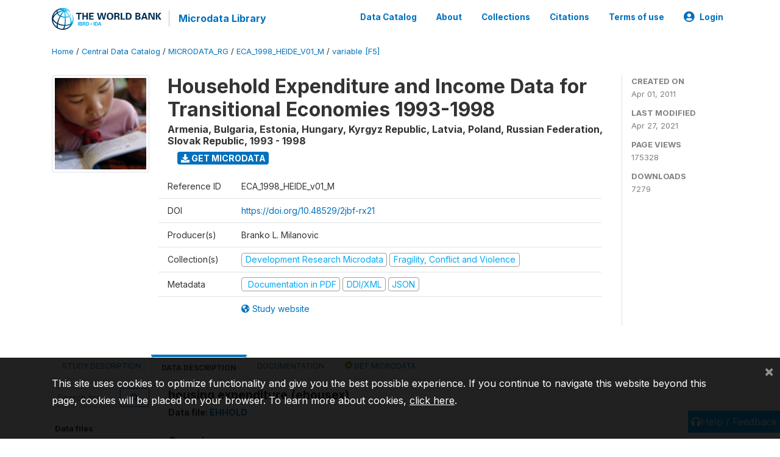

--- FILE ---
content_type: application/javascript; charset=utf-8
request_url: https://by2.uservoice.com/t2/136660/web/track.js?_=1768972824142&s=0&c=__uvSessionData0&d=eyJlIjp7InUiOiJodHRwczovL21pY3JvZGF0YS53b3JsZGJhbmsub3JnL2luZGV4LnBocC9jYXRhbG9nLzQwMS92YXJpYWJsZS9GNS9WMTcwP25hbWU9ZWhvdXNleCIsInIiOiIifX0%3D
body_size: 24
content:
__uvSessionData0({"uvts":"cdd5a908-7306-4fd7-46eb-3baf6f0b03a4"});